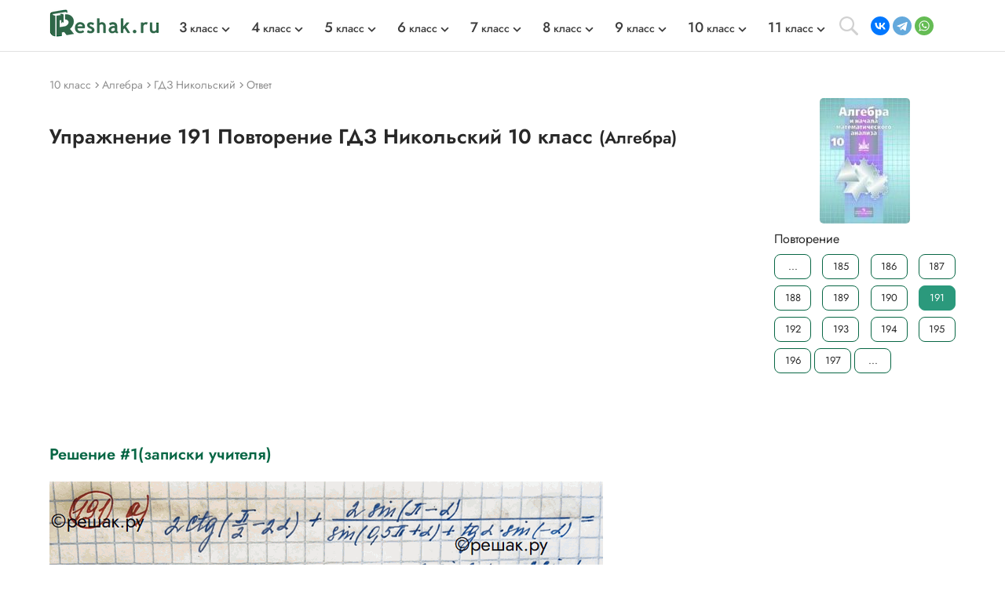

--- FILE ---
content_type: text/html; charset=cp1251
request_url: https://reshak.ru/otvet/otvet8.php?otvet1=p191
body_size: 9463
content:

<!DOCTYPE html>
<html lang="ru">
    <head>
        <meta charset="utf-8">
        <meta name="viewport" content="width=device-width, initial-scale=1.0">
        
        <title>(Решено)Упражнение 191 Повторение ГДЗ Никольский 10 класс по алгебре</title>
        <meta name="description" content="Упражнение 191 Повторение из учебника Никольский 10 класс с пояснениями">
        <meta name="keywords" content="ГДЗ, решебник, ответ, Никольский, алгебра, 10 класс, Упражнение 191 Повторение">
        <link rel="apple-touch-icon" sizes="180x180" href="/apple-touch-icon.png">
        <link rel="icon" type="image/png" sizes="32x32" href="/favicon-32x32.png">
        <link rel="icon" type="image/png" sizes="16x16" href="/favicon-16x16.png">
        <link rel="manifest" href="/site.webmanifest">
        <link rel="mask-icon" href="/safari-pinned-tab.svg" color="#5bbad5">
        <link rel="image_src" href="https://reshak.ru/pic/tag/nikol10.jpg" />
        <meta name="msapplication-TileColor" content="#da532c">
        <meta name="theme-color" content="#ffffff">
        <meta name="apple-itunes-app" content="app-id=1580574606">
        <link rel="canonical" href="https://reshak.ru/otvet/otvet8.php?otvet1=p191"/>                <!--[if IE]> 
        <script> 
        document.createElement("article"); 
        document.createElement("footer"); 
        document.createElement("header"); 
        document.createElement("section"); 
        document.createElement("aside"); 
        document.createElement("nav"); 
        document.createElement("main"); 
        </script> 
        <![endif]-->
        <link rel="stylesheet" href="/otvet/template/css/swiper-bundle.min.css">
        <link href="/otvet/template/css/style.css" rel="stylesheet">
                <style>
            .pic_otvet, .pic_otvet1, .pic_otvet2, .pic_zad {
                height: auto;
            }
            .soc_buttons {
                width:75%;
                padding-left:15%;
            }
            #txt_otvet{
                width:800px; 
                font-size: 10pt;
                color:#708090;
            }

            .article-buttons {
                width:800px; 
            }


            @media (max-width:960px){
                #txt_otvet{
                    width:100%; 
                    font-size: 10pt;
                    color:#708090;
                    text-align: justify;
                }
                .article-buttons {
                    width:100%; 
                }

                .pic_zad {
                    width: 99% !important;
                }

                                    .pic_otvet1 {
                        width: 99% !important;
                        height: auto;
                                                    line-height: 300px;
                                            }
                                    .pic_otvet2 {
                        width: 99% !important;
                        height: auto;
                                                    line-height: 300px;
                                            }
                 

                .pic_dop {
                    width: 99% !important;
                    height: auto;
                }

                .pic_zad img {
                    width:px !important;
                }

                                    .pic_otvet1 img {
                        width:705px !important;
                        vertical-align: middle;
                        height: auto;
                    }
                                    .pic_otvet2 img {
                        width:705px !important;
                        vertical-align: middle;
                        height: auto;
                    }
                
                
                            }
            
            @media (max-width:776px){
                #txt_otvet img {
                    width: 100%;
                }
            }

            @media (max-width:30px){
                .pic_zad img {
                    width:100% !important;
                }

                            }

            
            @media (max-width:735px){
                .pic_otvet1 img {
                    width:100% !important;
                    height: auto;
                }

                            
            @media (max-width:735px){
                .pic_otvet2 img {
                    width:100% !important;
                    height: auto;
                }

                                        }
        </style>
                
        <!-- Google tag (gtag.js) --> <script async src='https://www.googletagmanager.com/gtag/js?id=G-SWXNYZ1951'></script> <script> window.dataLayer = window.dataLayer || []; function gtag(){dataLayer.push(arguments);} gtag('js', new Date()); gtag('config', 'G-SWXNYZ1951'); </script>        
                
                <script>window.yaContextCb = window.yaContextCb || [] </script> 
        <script async src="https://yandex.ru/ads/system/context.js" async></script>
        <script async src="https://cdn.digitalcaramel.com/caramel.js"></script>
        
                    <!-- Yandex.RTB --> <script>window.yaContextCb=window.yaContextCb||[]</script> <script src='https://yandex.ru/ads/system/context.js' async></script><script>window.yaContextCb.push(()=>{ Ya.Context.AdvManager.render({ type: 'floorAd', blockId: 'R-A-1963960-63', 'platform': 'desktop'}) })</script>            </head>
    <body>
        <div class="page">
            			            <script src="https://code.jquery.com/jquery-3.4.1.min.js" integrity="sha256-CSXorXvZcTkaix6Yvo6HppcZGetbYMGWSFlBw8HfCJo=" crossorigin="anonymous"></script>
        <header style="min-height: 58px;">
								<div class="topline wrapper flexbox">
					<a href="/" class="topline-logo">
						<img src="/otvet/template/img/logo.png" alt="Главная страница reshak.ru"  width="140" height="35">
					</a>
					<nav class="topmenu flex-1">
						<div class="mobile-menu-title">ГДЗ</div>
						<div class="mobile-menu-close"></div>
						<ul class="nav-class flexbox">
															<li>
									<a href="/tag/3klass.html"><span class="big-number">3</span> класс</a>
									<span></span>
									<div class="topmenu-dropdown">
										<ul class="nav-subject">
																																			<li>
													<a href="/tag/3klass_eng.html" tile="ГДЗ Английский 3 класс">Английский</a>
												</li>
																																															<li>
													<a href="/tag/3klass_math.html" tile="ГДЗ Математика 3 класс">Математика</a>
												</li>
																																																																																													<li>
													<a href="/tag/3klass_rus.html" tile="ГДЗ Русский 3 класс">Русский</a>
												</li>
																																																																																																																																																																																																																<li>
													<a href="/tag/3klass_mir.html" tile="ГДЗ Окружающий мир 3 класс">Окружающий мир</a>
												</li>
																																																																						<li>
													<a href="/tag/3klass_chtenie.html" tile="ГДЗ Литературное чтение 3 класс">Литературное чтение</a>
												</li>
																																	</ul>
									</div>
								</li>
															<li>
									<a href="/tag/4klass.html"><span class="big-number">4</span> класс</a>
									<span></span>
									<div class="topmenu-dropdown">
										<ul class="nav-subject">
																																			<li>
													<a href="/tag/4klass_eng.html" tile="ГДЗ Английский 4 класс">Английский</a>
												</li>
																																															<li>
													<a href="/tag/4klass_math.html" tile="ГДЗ Математика 4 класс">Математика</a>
												</li>
																																																																																													<li>
													<a href="/tag/4klass_rus.html" tile="ГДЗ Русский 4 класс">Русский</a>
												</li>
																																																																																																																																																																																																																<li>
													<a href="/tag/4klass_mir.html" tile="ГДЗ Окружающий мир 4 класс">Окружающий мир</a>
												</li>
																																																																						<li>
													<a href="/tag/4klass_chtenie.html" tile="ГДЗ Литературное чтение 4 класс">Литературное чтение</a>
												</li>
																																	</ul>
									</div>
								</li>
															<li>
									<a href="/tag/5klass.html"><span class="big-number">5</span> класс</a>
									<span></span>
									<div class="topmenu-dropdown">
										<ul class="nav-subject">
																																			<li>
													<a href="/tag/5klass_eng.html" tile="ГДЗ Английский 5 класс">Английский</a>
												</li>
																																															<li>
													<a href="/tag/5klass_math.html" tile="ГДЗ Математика 5 класс">Математика</a>
												</li>
																																																																																													<li>
													<a href="/tag/5klass_rus.html" tile="ГДЗ Русский 5 класс">Русский</a>
												</li>
																																																																																													<li>
													<a href="/tag/5klass_istoria.html" tile="ГДЗ История 5 класс">История</a>
												</li>
																																															<li>
													<a href="/tag/5klass_bio.html" tile="ГДЗ Биология 5 класс">Биология</a>
												</li>
																																															<li>
													<a href="/tag/5klass_geograph.html" tile="ГДЗ География 5 класс">География</a>
												</li>
																																															<li>
													<a href="/tag/5klass_inf.html" tile="ГДЗ Информатика 5 класс">Информатика</a>
												</li>
																																															<li>
													<a href="/tag/5klass_obshestvo.html" tile="ГДЗ Общество 5 класс">Общество</a>
												</li>
																																																																						<li>
													<a href="/tag/5klass_literatura.html" tile="ГДЗ Литература 5 класс">Литература</a>
												</li>
																																																								</ul>
									</div>
								</li>
															<li>
									<a href="/tag/6klass.html"><span class="big-number">6</span> класс</a>
									<span></span>
									<div class="topmenu-dropdown">
										<ul class="nav-subject">
																																			<li>
													<a href="/tag/6klass_eng.html" tile="ГДЗ Английский 6 класс">Английский</a>
												</li>
																																															<li>
													<a href="/tag/6klass_math.html" tile="ГДЗ Математика 6 класс">Математика</a>
												</li>
																																																																																													<li>
													<a href="/tag/6klass_rus.html" tile="ГДЗ Русский 6 класс">Русский</a>
												</li>
																																																																																													<li>
													<a href="/tag/6klass_istoria.html" tile="ГДЗ История 6 класс">История</a>
												</li>
																																															<li>
													<a href="/tag/6klass_bio.html" tile="ГДЗ Биология 6 класс">Биология</a>
												</li>
																																															<li>
													<a href="/tag/6klass_geograph.html" tile="ГДЗ География 6 класс">География</a>
												</li>
																																															<li>
													<a href="/tag/6klass_inf.html" tile="ГДЗ Информатика 6 класс">Информатика</a>
												</li>
																																															<li>
													<a href="/tag/6klass_obshestvo.html" tile="ГДЗ Общество 6 класс">Общество</a>
												</li>
																																																																						<li>
													<a href="/tag/6klass_literatura.html" tile="ГДЗ Литература 6 класс">Литература</a>
												</li>
																																																								</ul>
									</div>
								</li>
															<li>
									<a href="/tag/7klass.html"><span class="big-number">7</span> класс</a>
									<span></span>
									<div class="topmenu-dropdown">
										<ul class="nav-subject">
																																			<li>
													<a href="/tag/7klass_eng.html" tile="ГДЗ Английский 7 класс">Английский</a>
												</li>
																																																																						<li>
													<a href="/tag/7klass_alg.html" tile="ГДЗ Алгебра 7 класс">Алгебра</a>
												</li>
																																															<li>
													<a href="/tag/7klass_geo.html" tile="ГДЗ Геометрия 7 класс">Геометрия</a>
												</li>
																																															<li>
													<a href="/tag/7klass_rus.html" tile="ГДЗ Русский 7 класс">Русский</a>
												</li>
																																															<li>
													<a href="/tag/7klass_fiz.html" tile="ГДЗ Физика 7 класс">Физика</a>
												</li>
																																															<li>
													<a href="/tag/7klass_him.html" tile="ГДЗ Химия 7 класс">Химия</a>
												</li>
																																															<li>
													<a href="/tag/7klass_istoria.html" tile="ГДЗ История 7 класс">История</a>
												</li>
																																															<li>
													<a href="/tag/7klass_bio.html" tile="ГДЗ Биология 7 класс">Биология</a>
												</li>
																																															<li>
													<a href="/tag/7klass_geograph.html" tile="ГДЗ География 7 класс">География</a>
												</li>
																																															<li>
													<a href="/tag/7klass_inf.html" tile="ГДЗ Информатика 7 класс">Информатика</a>
												</li>
																																															<li>
													<a href="/tag/7klass_obshestvo.html" tile="ГДЗ Общество 7 класс">Общество</a>
												</li>
																																																																						<li>
													<a href="/tag/7klass_literatura.html" tile="ГДЗ Литература 7 класс">Литература</a>
												</li>
																																																								</ul>
									</div>
								</li>
															<li>
									<a href="/tag/8klass.html"><span class="big-number">8</span> класс</a>
									<span></span>
									<div class="topmenu-dropdown">
										<ul class="nav-subject">
																																			<li>
													<a href="/tag/8klass_eng.html" tile="ГДЗ Английский 8 класс">Английский</a>
												</li>
																																																																						<li>
													<a href="/tag/8klass_alg.html" tile="ГДЗ Алгебра 8 класс">Алгебра</a>
												</li>
																																															<li>
													<a href="/tag/8klass_geo.html" tile="ГДЗ Геометрия 8 класс">Геометрия</a>
												</li>
																																															<li>
													<a href="/tag/8klass_rus.html" tile="ГДЗ Русский 8 класс">Русский</a>
												</li>
																																															<li>
													<a href="/tag/8klass_fiz.html" tile="ГДЗ Физика 8 класс">Физика</a>
												</li>
																																															<li>
													<a href="/tag/8klass_him.html" tile="ГДЗ Химия 8 класс">Химия</a>
												</li>
																																															<li>
													<a href="/tag/8klass_istoria.html" tile="ГДЗ История 8 класс">История</a>
												</li>
																																															<li>
													<a href="/tag/8klass_bio.html" tile="ГДЗ Биология 8 класс">Биология</a>
												</li>
																																															<li>
													<a href="/tag/8klass_geograph.html" tile="ГДЗ География 8 класс">География</a>
												</li>
																																															<li>
													<a href="/tag/8klass_inf.html" tile="ГДЗ Информатика 8 класс">Информатика</a>
												</li>
																																															<li>
													<a href="/tag/8klass_obshestvo.html" tile="ГДЗ Общество 8 класс">Общество</a>
												</li>
																																																																						<li>
													<a href="/tag/8klass_literatura.html" tile="ГДЗ Литература 8 класс">Литература</a>
												</li>
																																																								</ul>
									</div>
								</li>
															<li>
									<a href="/tag/9klass.html"><span class="big-number">9</span> класс</a>
									<span></span>
									<div class="topmenu-dropdown">
										<ul class="nav-subject">
																																			<li>
													<a href="/tag/9klass_eng.html" tile="ГДЗ Английский 9 класс">Английский</a>
												</li>
																																																																						<li>
													<a href="/tag/9klass_alg.html" tile="ГДЗ Алгебра 9 класс">Алгебра</a>
												</li>
																																															<li>
													<a href="/tag/9klass_geo.html" tile="ГДЗ Геометрия 9 класс">Геометрия</a>
												</li>
																																															<li>
													<a href="/tag/9klass_rus.html" tile="ГДЗ Русский 9 класс">Русский</a>
												</li>
																																															<li>
													<a href="/tag/9klass_fiz.html" tile="ГДЗ Физика 9 класс">Физика</a>
												</li>
																																															<li>
													<a href="/tag/9klass_him.html" tile="ГДЗ Химия 9 класс">Химия</a>
												</li>
																																															<li>
													<a href="/tag/9klass_istoria.html" tile="ГДЗ История 9 класс">История</a>
												</li>
																																															<li>
													<a href="/tag/9klass_bio.html" tile="ГДЗ Биология 9 класс">Биология</a>
												</li>
																																															<li>
													<a href="/tag/9klass_geograph.html" tile="ГДЗ География 9 класс">География</a>
												</li>
																																															<li>
													<a href="/tag/9klass_inf.html" tile="ГДЗ Информатика 9 класс">Информатика</a>
												</li>
																																															<li>
													<a href="/tag/9klass_obshestvo.html" tile="ГДЗ Общество 9 класс">Общество</a>
												</li>
																																																																						<li>
													<a href="/tag/9klass_literatura.html" tile="ГДЗ Литература 9 класс">Литература</a>
												</li>
																																																								</ul>
									</div>
								</li>
															<li>
									<a href="/tag/10klass.html"><span class="big-number">10</span> класс</a>
									<span></span>
									<div class="topmenu-dropdown">
										<ul class="nav-subject">
																																			<li>
													<a href="/tag/10klass_eng.html" tile="ГДЗ Английский 10 класс">Английский</a>
												</li>
																																																																						<li>
													<a href="/tag/10klass_alg.html" tile="ГДЗ Алгебра 10 класс">Алгебра</a>
												</li>
																																															<li>
													<a href="/tag/10klass_geo.html" tile="ГДЗ Геометрия 10 класс">Геометрия</a>
												</li>
																																															<li>
													<a href="/tag/10klass_rus.html" tile="ГДЗ Русский 10 класс">Русский</a>
												</li>
																																															<li>
													<a href="/tag/10klass_fiz.html" tile="ГДЗ Физика 10 класс">Физика</a>
												</li>
																																															<li>
													<a href="/tag/10klass_him.html" tile="ГДЗ Химия 10 класс">Химия</a>
												</li>
																																															<li>
													<a href="/tag/10klass_istoria.html" tile="ГДЗ История 10 класс">История</a>
												</li>
																																															<li>
													<a href="/tag/10klass_bio.html" tile="ГДЗ Биология 10 класс">Биология</a>
												</li>
																																															<li>
													<a href="/tag/10klass_geograph.html" tile="ГДЗ География 10 класс">География</a>
												</li>
																																															<li>
													<a href="/tag/10klass_inf.html" tile="ГДЗ Информатика 10 класс">Информатика</a>
												</li>
																																															<li>
													<a href="/tag/10klass_obshestvo.html" tile="ГДЗ Общество 10 класс">Общество</a>
												</li>
																																																																						<li>
													<a href="/tag/10klass_literatura.html" tile="ГДЗ Литература 10 класс">Литература</a>
												</li>
																																																								</ul>
									</div>
								</li>
															<li>
									<a href="/tag/11klass.html"><span class="big-number">11</span> класс</a>
									<span></span>
									<div class="topmenu-dropdown">
										<ul class="nav-subject">
																																			<li>
													<a href="/tag/11klass_eng.html" tile="ГДЗ Английский 11 класс">Английский</a>
												</li>
																																																																						<li>
													<a href="/tag/11klass_alg.html" tile="ГДЗ Алгебра 11 класс">Алгебра</a>
												</li>
																																															<li>
													<a href="/tag/11klass_geo.html" tile="ГДЗ Геометрия 11 класс">Геометрия</a>
												</li>
																																															<li>
													<a href="/tag/11klass_rus.html" tile="ГДЗ Русский 11 класс">Русский</a>
												</li>
																																															<li>
													<a href="/tag/11klass_fiz.html" tile="ГДЗ Физика 11 класс">Физика</a>
												</li>
																																															<li>
													<a href="/tag/11klass_him.html" tile="ГДЗ Химия 11 класс">Химия</a>
												</li>
																																															<li>
													<a href="/tag/11klass_istoria.html" tile="ГДЗ История 11 класс">История</a>
												</li>
																																															<li>
													<a href="/tag/11klass_bio.html" tile="ГДЗ Биология 11 класс">Биология</a>
												</li>
																																															<li>
													<a href="/tag/11klass_geograph.html" tile="ГДЗ География 11 класс">География</a>
												</li>
																																															<li>
													<a href="/tag/11klass_inf.html" tile="ГДЗ Информатика 11 класс">Информатика</a>
												</li>
																																															<li>
													<a href="/tag/11klass_obshestvo.html" tile="ГДЗ Общество 11 класс">Общество</a>
												</li>
																																																																						<li>
													<a href="/tag/11klass_literatura.html" tile="ГДЗ Литература 11 класс">Литература</a>
												</li>
																																																								</ul>
									</div>
								</li>
													</ul>
					</nav>
					<div class="search-open"></div>
					<address class="topline-address flexbox">
						<script src="https://yastatic.net/share2/share.js" async></script><div class="ya-share2" data-curtain data-shape="round" data-limit="3" data-services="vkontakte,telegram,whatsapp" data-lang="en" style="min-width: 108px; margin: 0; min-height: 24px;></div>					</address>
					<div class="gamburger"></div>
				</div>
				<div class="topline-search wrapper">
					<style>
						#ya-site-form0 .ya-site-form__submit_type_image {
							background: url(/otvet/template/img/search.svg) center/16px no-repeat;
						}
						#ya-site-form0 .ya-site-form__input-text {
							border: none;
						}
					</style>
					<div class="ya-site-form ya-site-form_inited_no" data-bem="{&quot;action&quot;:&quot;https://reshak.ru/search.html&quot;,&quot;arrow&quot;:false,&quot;bg&quot;:&quot;transparent&quot;,&quot;fontsize&quot;:14,&quot;fg&quot;:&quot;#000000&quot;,&quot;language&quot;:&quot;ru&quot;,&quot;logo&quot;:&quot;rb&quot;,&quot;publicname&quot;:&quot;Yandex Site Search #1217609&quot;,&quot;suggest&quot;:true,&quot;target&quot;:&quot;_blank&quot;,&quot;tld&quot;:&quot;ru&quot;,&quot;type&quot;:3,&quot;usebigdictionary&quot;:false,&quot;searchid&quot;:1217609,&quot;input_fg&quot;:&quot;#5a5757&quot;,&quot;input_bg&quot;:&quot;#ffffff&quot;,&quot;input_fontStyle&quot;:&quot;normal&quot;,&quot;input_fontWeight&quot;:&quot;normal&quot;,&quot;input_placeholder&quot;:&quot;Найти решение&quot;,&quot;input_placeholderColor&quot;:&quot;#e0e0e0&quot;,&quot;input_borderColor&quot;:&quot;#e0e0e0&quot;}">
						<form class="flexbox wrapper" action="https://yandex.ru/search/site/" method="get" target="_blank" accept-charset="utf-8">
							<input type="hidden" name="searchid" value="1217609"/>
							<input type="hidden" name="l10n" value="ru"/>
							<input type="hidden" name="reqenc" value=""/>
							<input class="topline-search-input" type="search" name="text" value=""/>
							<input class="topline-search-btn" type="submit" value="Найти"/>
						</form>
					</div>
					<style type="text/css">.ya-page_js_yes .ya-site-form_inited_no { display: none; }</style>
				<script type="text/javascript">(function(w,d,c){var s=d.createElement('script'),h=d.getElementsByTagName('script')[0],e=d.documentElement;if((' '+e.className+' ').indexOf(' ya-page_js_yes ')===-1){e.className+=' ya-page_js_yes';}s.type='text/javascript';s.async=true;s.charset='utf-8';s.src=(d.location.protocol==='https:'?'https:':'http:')+'//site.yandex.net/v2.0/js/all.js';h.parentNode.insertBefore(s,h);(w[c]||(w[c]=[])).push(function(){Ya.Site.Form.init()})})(window,document,'yandex_site_callbacks');</script>
				</div>
				<div class="mobile-menu-bg"></div>
				<div class="mobile-menu-container"></div>
			</header>
						
            <main class="main">
                <div class="wrapper">
                    <div class="vsep">
                    		                        <ul itemscope itemtype="https://schema.org/BreadcrumbList" class="breadcrumbs" style="min-height: 29px;">
	                          <li itemprop="itemListElement" itemscope itemtype="https://schema.org/ListItem"> <a href="/tag/10klass.html" title="Решебники 10 класс" itemprop="item"> <span itemprop="name" class="firstli">10 класс</span> <meta itemprop="position" content="0"> </a></li>	                          <li itemprop="itemListElement" itemscope itemtype="https://schema.org/ListItem"> <a href="/tag/10klass_alg.html" title="Решебники по предмету Алгебра" itemprop="item"> <span itemprop="name">Алгебра</span> <meta itemprop="position" content="1"> </a></li>	                          <li itemprop="itemListElement" itemscope itemtype="https://schema.org/ListItem"> <a href="/reshebniki/algebra/10/nikol/index.html" title="Главная страница решебника" itemprop="item"> <span itemprop="name">ГДЗ Никольский</span> <meta itemprop="position" content="2"> </a> </li>	                          <li itemprop="itemListElement" itemscope itemtype="https://schema.org/ListItem"> <a href="http://reshak.ru/otvet/otvet8.php?otvet1=p191" title="Текущая страница" itemprop="item"> <span itemprop="name">Ответ</span> <meta itemprop="position" content="3"> </a> </li>	                        </ul>
	                                            <article class="lcol" style="min-height: 56px;">
                                                            <h1 class="titleh1">
                                    Упражнение 191 Повторение ГДЗ Никольский 10 класс                                    <small>(Алгебра)</small>
                                </h1>
                                                                            <style>
                            figcaption {
                                font-size: smaller;
                                color: #DCDCDC;
                                margin: 0 auto 5px; /* Отступы вокруг абзаца */
                            }
                        </style>
                        <div style='padding: 15px 0; max-width:705px;' align='center'><div style='display: flex; justify-content: space-around;'> <div caramel-id='01j78m1ngdcfd07w1mgs2ghqpq'></div> <div caramel-id='01j78m1mzmdngdbrywe24k715x'></div> </div></div><h2 class="titleh2">Решение #1(записки учителя)</h2>        <div class="pic_otvet1">
            <img src="/reshebniki/algebra/10/nikol/images2/p191.png" alt="Изображение Упражнение 191 Повторение ГДЗ Никольский 10 класс" title="Изображение ответа Упражнение 191 Повторение ГДЗ Никольский 10 класс" width="705">
        </div>
    <div style='padding: 15px 0; max-width:705px;'><div id='yandex_rtb_R-A-1963960-59'></div> <script>window.yaContextCb.push(()=>{ Ya.Context.AdvManager.render({ renderTo: 'yandex_rtb_R-A-1963960-59', blockId: 'R-A-1963960-59' }) })</script></div><h2 class="titleh2">Решение #2</h2>        <div class="pic_otvet2">
            <img class="lazyload" data-src="/reshebniki/algebra/10/nikol/images2/p191.png" alt="Изображение Упражнение 191 Повторение ГДЗ Никольский 10 класс" title="Изображение ответа Упражнение 191 Повторение ГДЗ Никольский 10 класс" width="705">
        </div>
                                                    <div id="txt_otvet"><img src="/pic/zapret_pravo.png" alt="Загрузка..." width="746"></div>
                                                <div id="txt_otvet">
                            <div class="empty_place"><div style='padding: 15px 0; max-width: 800px;'><div id='yandex_rtb_R-A-1963960-55'></div> <script>window.yaContextCb.push(()=>{ Ya.Context.AdvManager.render({ renderTo: 'yandex_rtb_R-A-1963960-55', blockId: 'R-A-1963960-55' }) })</script></div></div>                            
                            <!-- Блок похожих сочинений -->
                                                        <br>
                            <div class="text_zad">
                                    <div align="center"><b>Совет дня!</b></div> Чтобы не спалиться на списывании, сайт решак.ру рекомендует максимально изменять тексты сочинений "под себя", изменять имена собственные, города, подбирать синонимы.<br>                            <div>
                                <noindex>*Цитирирование задания со ссылкой на учебник производится исключительно в учебных целях для лучшего понимания разбора решения задания.
                                <span id="klassForStat" style="display:none">10</span>
                                <span id="idForStat" style="display:none">nikol10</span>
                                <span id="nomerForStat" style="display:none">p191</span>
                                <span id="vkIdForVK" style="display:none">95</span>
                                </noindex>
                            </div>
                        </div>
                    </div>
                        <!-- Предыдущий-следующий --> 
                        <nav class="article-buttons flexbox">
                                                            <a class="button_num" href="/otvet/otvet8.php?otvet1=p190" title="Помощь по предыдущему заданию">« Предыдущее</a> <a class="button_num" href="/otvet/otvet8.php?otvet1=p192" title="Помощь по следующему заданию">Следующее »</a>                                                     </nav>
                        <!-- Поделиться на мобильных-->
                                                <!-- Популярные решебники -->
                        <!-- Блок с похожими решебниками по HashTag -->
    <div class="inner-clas-group-box">
        <section class="index-class-group">
            <h4 class="titleh4">Похожие решебники</h4>
            <div class="main_gdz-slider swiper-container">
                <div class="main_gdz swiper-wrapper">
                                                                                                                                                                                                                                                                                                                                                                                                                                                                                                                                                                                                                                                                                                                                                                                                                                                                                                                                                                                                                                                                                                                                                                                                                                                                                                                                                                                                                                                                                                                                                                                                                                                                                                                                                                                                                                                                                                                                                                                                                                                                                                                                                                                                                                                                                                                                                                                                                                                                                                                                                                                                                                                                                                                                                                                                                                                                                                                                                                                                                                                                                                                                                                                                                                                                                                                                                                                                                                                                                                                                                                                                                                                                                                                                                                                                                                                                                                                                                                                                                                                                                                                                                                                                                                                                                                                                                                                                                                                                                                                                                                                                                                                                                                                                                                                                                                                                                                                                                                                                                                                                                                                                                                                                                                                                                                                                                                                                                                                                                                                                                                                                                                                                                                                                                                                                                                                                                                                                                                                                                                                                                                                                                                                                                                                                                                                                                                                                                                                                                                                                                                                                                                                                                                                                                                                                                                                                                                                                                                                                                                                                                                                                                                                                                                                                                                                                                                                                                                                                                                                                                                                                                                                                                                                                                                                                                                                                                                                                                                                                                                                                                                                                                                                                                                                                                                                                                                                                                                                                                                                                                                                                                                                                                                                                                                                                                                                                                                                                                                                                                                                                                                                                                                                                                                                                                                                                                                                                                                                                                                                                                                                                                                                                                                                                                                                                                                                                                                                                                                                                                                                                                                                                                                                                                                                                                                                                                                                                                                                                                                                                                                                                                                                                                                                                                                                                                                                                                                                        <div class="main_gdz-div swiper-slide">
                                        <a href="/reshebniki/algebra/10/nikol_didakt/index.html">
                                            <div class="tags_main-img">
                                                <img class="lazyload" data-src="/pic/tag/nikol_didakt10.jpg" alt="ГДЗ Дидакт. материалы 10 класс" title="ГДЗ Дидакт. материалы 10 класс" width="115" height="160">
                                                                                            </div>
                                            <div class="main_gdz-title">
                                                <div class="subject">
                                                    Дидакт. материалы                                                                                                    </div>
                                                <div class="author">
                                                    Потапов, Шевкин, Никольский                                                </div>
                                            </div>
                                        </a>
                                    </div>
                                                                                                                                                                                                                                                                                                                                                                                                                                                                                                                                                                                                                                                                                                                                                                                                                                                                                                                                                                                                                                                                                                                                                                                                                                                                                                                                                                                                                                                                                                                                                                                                                                                                                                                                                                                                                                                                                                                                                                                                                                                                                                                                                                                                                                                                                                                                                                                                                                                                                                                                                                                                                                                    
                                                                                                                                                                                                                                                                                                                                                                                                                                                                                                                                                                                                                                                                                                                                                                                                                                                                                                                                                                                                                                                                                                                                                                                                                                                                                                                                                                                                                                                                                                                                                                                                                                                                                                                                                                                                                                                                                                                                                                                                                                                                                                                                                                                                                                                                                                                                                                                                                                                                                                                                                                                                                                                                                                                                                                                                                                                                                                                                                                                                                                                                                                                                                                                                                                                                                                                                                                                                                                                                                                                                                                                                                                                                                                                                                                                                                                                                                                                                                                                                                                                                                                                                                                                                                                                                                                                                                                                                                                                                                                                                                                                                                                                                                                                                                                                                                                                                                                                                                                                                                                                                                                                                                                                                                                                                                                                                                                                                                                                                                                                                                                                                                                                                                                                                                                                                                                                                                                                                                                                                                                                                                                                                                                                                                                                                                                                                                                                                                                                                                                                                                                                                                                                                                                                                                                                                                                                                                                                                                                                                                                                                                                                                                                                                                                                                                                                                                                                                                                                                                                                                                                                                                                                                                                                                                                                                                                                                                                                                                                                                                                                                                                                                                                                                                                                                                                                                                                                                                                                                                                                                                                                                                                                                                                                                                                                                                                                                                                                                                                                                                                                                                                                                                                                                                                                                                                                                                                                                                                                                                                                                                                                                                                                                                                                                                                                                                                                                                                                                                                                                                                                                                                                                                                                                                                                                                                                                                                                                                                                                                                                                                                                                                                                                                                                                                                                                                                                                                                                                                                                                                                                                                                                                                                                                                                                                                                                                                                                                                                                                                                                                                                                                                                                                                                                                                                                                                                                                                                                                                                                                                                                                                                                                                                                                                                                                                                                                                                                                                                                                                                                                                                                                                                                                                                                                                                                                                                                                                                                                                                                                                                                                                                                                                                                                                                                                                                                                                                                                </div>
            </div>
        </section>
    </div>

<!-- Блок популярные решебники (список) -->
<div class="inner-clas-group-box">
    <section class="index-class-group">
        <h4 class="titleh4">
        	            Популярные решебники 10 класс
            			            <a href="/" class="readmore">
			            Все решебники
			        </a>
		                            </h4>
        <div class="main_gdz-slider swiper-container">
            <div class="main_gdz swiper-wrapper">
                
                                                              <div class="main_gdz-div swiper-slide">
                            <a href="/kuzovlev10-11/index.html">
                                <div class="tags_main-img">
                                    <img class="lazyload" data-src="/pic/tag/kuzovlev10-11.jpg" alt="ГДЗ Кузовлев 10-11 класс" title="ГДЗ Кузовлев 10-11 класс" width="115" height="160">
                                                                    </div>
                                <div class="main_gdz-title">
                                    <div class="subject">
                                        Кузовлев                                                                            </div>
                                    <div class="author">
                                        Кузовлев                                    </div>
                                </div>
                            </a>
                        </div>
                                                                                    <div class="main_gdz-div swiper-slide">
                            <a href="/reshebniki/obshestvo/10/kotova/index.html">
                                <div class="tags_main-img">
                                    <img class="lazyload" data-src="/pic/tag/kotova10.jpg" alt="ГДЗ Котова 10 класс" title="ГДЗ Котова 10 класс" width="115" height="160">
                                                                    </div>
                                <div class="main_gdz-title">
                                    <div class="subject">
                                        Котова                                                                            </div>
                                    <div class="author">
                                        Котова, Лискова                                    </div>
                                </div>
                            </a>
                        </div>
                                                                                    <div class="main_gdz-div swiper-slide">
                            <a href="/reshebniki/ximiya/10/rudsitis_old/index.html">
                                <div class="tags_main-img">
                                    <img class="lazyload" data-src="/pic/tag/rudz10.jpg" alt="ГДЗ Рудзитис 10 класс" title="ГДЗ Рудзитис 10 класс" width="115" height="160">
                                                                            <div class="bookYear" title="Учебник 2012 года">2012</div>
                                                                  </div>
                                <div class="main_gdz-title">
                                    <div class="subject">
                                        Рудзитис                                                                            </div>
                                    <div class="author">
                                        Рудзитис, Фельдман                                    </div>
                                </div>
                            </a>
                        </div>
                                                                                    <div class="main_gdz-div swiper-slide">
                            <a href="/reshebniki/russkijazik/10-11/posobie_grekov/index.php">
                                <div class="tags_main-img">
                                    <img class="lazyload" data-src="/pic/tag/grekov.jpg" alt="ГДЗ Греков 10-11 класс 10-11 класс" title="ГДЗ Греков 10-11 класс 10-11 класс" width="115" height="160">
                                                                    </div>
                                <div class="main_gdz-title">
                                    <div class="subject">
                                        Греков 10-11 класс                                                                            </div>
                                    <div class="author">
                                        Греков, Крючков, Чешко                                    </div>
                                </div>
                            </a>
                        </div>
                                                                                    <div class="main_gdz-div swiper-slide">
                            <a href="/reshebniki/biologia/10/pasechnik_ugl/index.html">
                                <div class="tags_main-img">
                                    <img class="lazyload" data-src="/pic/tag/pasechnik_ugl10.jpg" alt="ГДЗ Пасечник 10 класс" title="ГДЗ Пасечник 10 класс" width="115" height="160">
                                                                    </div>
                                <div class="main_gdz-title">
                                    <div class="subject">
                                        Пасечник                                        											<p class="dopName">(углубленный)</p>
										                                    </div>
                                    <div class="author">
                                        Пасечник, Каменский, Рубцов                                    </div>
                                </div>
                            </a>
                        </div>
                                                                                    <div class="main_gdz-div swiper-slide">
                            <a href="/forward10/index.html">
                                <div class="tags_main-img">
                                    <img class="lazyload" data-src="/pic/tag/forward10.jpg" alt="ГДЗ Forward 10 класс" title="ГДЗ Forward 10 класс" width="115" height="160">
                                                                    </div>
                                <div class="main_gdz-title">
                                    <div class="subject">
                                        Forward                                                                            </div>
                                    <div class="author">
                                        Вербицкая, Маккинли, Хастингс                                    </div>
                                </div>
                            </a>
                        </div>
                                                                                                                                                                                                                                                                                                                                                                                                                                                                                                                                                                                                                                                                                                                                                                                                                                                                                                                                                                                                                                                                                                                                                                                                                                                                                                                                                                                                                                                                                                                                                                                                                                                                                                                                                                                                                                </div>
        </div>
    </section>
</div>
   
                        <!-- Комменты вк -->
                                                    <div style="font-size: 12px; color: #8f8f8f; margin-top: 20px;">*размещая тексты в комментариях ниже, вы автоматически соглашаетесь с <a href="/soglashenie.html" target="_blank" style="color: #8f8f8f">пользовательским соглашением</a></div>
                            <div id="vk_comments" style="min-height: 210px;"></div>
                            
                                                </article>    
                        <aside class="rcol sticky">
                            <div align="center">
                                <a href="/reshebniki/algebra/10/nikol/index.html" title="Перейти на главную страницу решебника">
                                    <div class="rcol_main-img">
                                        <img src="/pic/tag/nikol10.jpg" alt="Изображение учебника">
                                                                            </div>
                                </a>
                            </div>
                            <nav class="sidebar-buttons flexbox"></nav><div title="Повторение">Повторение</div><nav class="sidebar-buttons flexbox"><a href=/reshebniki/algebra/10/nikol/index.html title="На главную страницу">...</a><a href="/otvet/otvet8.php?otvet1=p185">185</a><a href="/otvet/otvet8.php?otvet1=p186">186</a><a href="/otvet/otvet8.php?otvet1=p187">187</a><a href="/otvet/otvet8.php?otvet1=p188">188</a><a href="/otvet/otvet8.php?otvet1=p189">189</a><a href="/otvet/otvet8.php?otvet1=p190">190</a><a href="/otvet/otvet8.php?otvet1=p191" id="active">191</a><a href="/otvet/otvet8.php?otvet1=p192">192</a><a href="/otvet/otvet8.php?otvet1=p193">193</a><a href="/otvet/otvet8.php?otvet1=p194">194</a><a href="/otvet/otvet8.php?otvet1=p195">195</a><a href="/otvet/otvet8.php?otvet1=p196">196</a><a href="/otvet/otvet8.php?otvet1=p197">197</a> <a href=/reshebniki/algebra/10/nikol/index.html title="На главную страницу">...</a></nav>                            <div class="advSidebar">
                                <div style='max-width: 250px; padding-top: 20px;'><div id='yandex_rtb_R-A-1963960-13'></div> <script>window.yaContextCb.push(()=>{ Ya.Context.AdvManager.render({ renderTo: 'yandex_rtb_R-A-1963960-13', blockId: 'R-A-1963960-13' }) })</script> </div>                            </div>
                        </aside>                  
                    </div>
                </div>
            </main>
            <footer class="footbg">
                <div class="wrapper">
                    <div class="flexbox fbox">
                        <div class="fbox-links">
                            <a href="/" class="fbox-logo">
                                <img src="/otvet/template/img/logo-white.png" alt="Главная страница reshak.ru" width="136" height="35">
                            </a>
                            <address class="fbox-contact">
                                <div class="fbox-contact-socio flexbox">
                                    <a href="https://vk.com/gdz_b0t" class="fbox-socio fbox-vk" target="_blank" title="Мы Вконтакте">
                                        <img src="/otvet/template/img/vk.svg" alt="Вконтакте">
                                    </a>
                                    <!-- <a href="https://twitter.com/reshakru" class="fbox-socio fbox-tw" target="_blank" title="Мы в Twitter">
                                        <img src="/otvet/template/img/tw.svg" alt="Twitter">
                                    </a>
                                    <a href="#" class="fbox-socio fbox-fb" target="_blank" title="Мы на Facebook">
                                        <img src="/otvet/template/img/fb.svg" alt="Facebook">
                                    </a> -->
                                </div> 
                                                                                                        <div>
                                        <a href="https://apps.apple.com/ru/app/id1580574606" target="_blank" title="Приложение Reshakru в AppStore">
                                        <img src="/otvet/template/img/appStore.svg" alt="Приложение Reshakru в AppStore">
                                        </a>
                                    </div>
                                     
                                                                        <div>
                                        <a href="https://play.google.com/store/apps/details?id=com.reshak.gdzapp" target="_blank" title="Приложение Reshakru в Google Play">
                                        <img src="/otvet/template/img/googlePlay.png" width="120" height="36" alt="Приложение Reshakru в Google Play">
                                        </a>
                                    </div>
                                                                                  
                            </address>
                        </div>
                        <div class="fbox-text flex-1">
                            <p>
                                ©Reshak.ru — сборник решебников для учеников старших и средних классов. Здесь можно найти решебники, ГДЗ, переводы текстов по школьной программе. Практически весь материал, собранный на сайте — авторский с подробными пояснениями профильными специалистами. Вы сможете скачать гдз, решебники, улучшить школьные оценки, повысить знания, получить намного больше свободного времени.
                            </p>
                            <p>
                                Главная задача сайта: помогать школьникам и родителям в решении домашнего задания. Кроме того, весь материал совершенствуется, добавляются новые сборники решений.
                            </p>
                        </div>
                        <div class="fbox-nav-block flexbox">
                            <div class="fbox-nav flexbox">
                                <div class="fbox-nav-title">
                                    гдз
                                </div>
                                <nav class="flexbox fmenu">
                                    <a href="/tag/11klass.html" class="fbox-nav-link">
                                        11 класс
                                    </a>
                                    <a href="/tag/10klass.html" class="fbox-nav-link">
                                        10 класс
                                    </a>
                                    <a href="/tag/9klass.html" class="fbox-nav-link">
                                        9 класс
                                    </a>
                                    <a href="/tag/8klass.html" class="fbox-nav-link">
                                        8 класс
                                    </a>
                                    <a href="/tag/7klass.html" class="fbox-nav-link">
                                        7 класс
                                    </a>
                                    <a href="/tag/6klass.html" class="fbox-nav-link">
                                        6 класс
                                    </a>
                                    <a href="/tag/5klass.html" class="fbox-nav-link">
                                        5 класс
                                    </a>
                                    <a href="/tag/4klass.html" class="fbox-nav-link">
                                        4 класс
                                    </a>
                                </nav>
                            </div>
                            <div class="fbox-nav flexbox">
                                <div class="fbox-nav-title title-second">
                                    Навигация
                                </div>
                                <nav class="flexbox fmenu">
                                    <a href="/" class="fbox-nav-link">
                                        Главная страница
                                    </a>
                                    <a href="/onlayn-ege.html" class="fbox-nav-link">
                                        Онлайн ЕГЭ 
                                    </a>
                                    <a href="/page-perevod.html" class="fbox-nav-link">
                                        Переводы 
                                    </a>
                                    <a href="/pravo.html" class="fbox-nav-link">
                                        Правообладателям 
                                    </a>
                                    <a href="/soglashenie.html" class="fbox-nav-link">
                                        Пользовательское соглашение
                                    </a>
                                                                        <a href="mailto:admin@reshak.ru" class="fbox-mail">
                                        admin@reshak.ru
                                    </a>
                                                                    </nav>
                            </div>
                        </div>
                    </div>
                </div>
                            </footer>
        </div>


                    <script src="https://code.jquery.com/jquery-3.4.1.min.js" integrity="sha256-CSXorXvZcTkaix6Yvo6HppcZGetbYMGWSFlBw8HfCJo=" crossorigin="anonymous"></script>
        
        <script src="/otvet/template/js/lazysizes.min.js" type="text/javascript"></script> 
        
        <script>
        setTimeout(function() {
            var headID = document.getElementsByTagName("head")[0];         
            var newScript = document.createElement('script');
            newScript.type = 'text/javascript';
            newScript.src = 'https://yastatic.net/es5-shims/0.0.2/es5-shims.min.js';
            headID.appendChild(newScript);
        }, 500);
        </script>

        <script>
        setTimeout(function() {
            var headID = document.getElementsByTagName("head")[0];         
            var newScript = document.createElement('script');
            newScript.type = 'text/javascript';
            newScript.src = 'https://yastatic.net/share2/share.js';
            headID.appendChild(newScript);
        }, 500);
        </script>

        <script>
        setTimeout(function() {
            var headID = document.getElementsByTagName("head")[0];         
            var newScript = document.createElement('script');
            newScript.type = 'text/javascript';
            newScript.src = '/otvet/template/js/script.js';
            headID.appendChild(newScript);
        }, 500);
        </script>

        <script>
            function delNode(el){el.parentNode.remove()}
        </script>
        <script src="/otvet/template/js/swiper-bundle.min.js"></script>

        <!-- <script src="/otvet/template/js/script.js"></script> -->
                            <script type="text/javascript">
              window.vkAsyncInit = function() {
                VK.init({
                  apiId: 2629761,
                  onlyWidgets: true
                });
                VK.Widgets.Comments("vk_comments", {limit: 10, attach: "*", autoPublish: 1, }, 95                        );
              };

              setTimeout(function() {
                var el = document.createElement("script");
                el.type = "text/javascript";
                el.src = "https://vk.com/js/api/openapi.js?168";
                el.async = true;
                document.getElementById("vk_comments").appendChild(el);
              }, 2000);
            </script>
        
<script type="text/javascript">//<![CDATA[
$(function(){
  $("#slidemenu").UlMenu();
});
//]]>
  $.fn.Button=function(sel){var closed=true,th=this;$(sel).hide();$(this).removeClass('selected').click(function(){$(sel).toggle("fast");$(this).toggleClass("selected");closed=!closed;return false;});$(document).click(function(e){if(closed)return;var target=e.target||e.srcElement;while(target){var ret=false;$(sel).each(function(){if(ret=target==this)return false;});if(ret)return;target=target.parentNode;}$(sel).hide('fast');$(th).removeClass('selected');closed=true;});return this;}
$.fn.UlMenu=function(){$.each(this,function(){$("li.submenu",this).hide();$("li:has(.sublnk)",this).click(function(){$(this).toggleClass("selected").next("li.submenu").slideToggle(300).css("display",function(){if($(this).css("display")=="list-item")return"block";});});});return this;}
$(function(){$("#logindialog").dialog({autoOpen:false,width:300});$('#loginlink').click(function(){$('#logindialog').dialog('open');return false;});});$(document).ready(function(){var tabContainers=$('#tabbs .tabcont');tabContainers.hide().filter(':first').show();$('#tabbs .tabmenu a').click(function(){tabContainers.hide();tabContainers.filter(this.hash).show();$('#tabbs .tabmenu a').removeClass('selected');$(this).addClass('selected');return false;}).filter(':first').click();});
</script>

<!-- Скрипт статистики -->
<script src="https://backend.reshak.ru/stats-script.js"></script>

<!-- Yandex.Metrika counter -->
<script type="text/javascript" >
   (function(m,e,t,r,i,k,a){m[i]=m[i]||function(){(m[i].a=m[i].a||[]).push(arguments)};
   m[i].l=1*new Date();
   for (var j = 0; j < document.scripts.length; j++) {if (document.scripts[j].src === r) { return; }}
   k=e.createElement(t),a=e.getElementsByTagName(t)[0],k.async=1,k.src=r,a.parentNode.insertBefore(k,a)})
   (window, document, "script", "https://cdn.jsdelivr.net/npm/yandex-metrica-watch/tag.js", "ym");

   ym(5548405, "init", {
        clickmap:true,
        trackLinks:true,
        accurateTrackBounce:true
   });
</script>
<noscript><div><img src="https://mc.yandex.ru/watch/5548405" style="position:absolute; left:-9999px;" alt="" /></div></noscript>
<!-- /Yandex.Metrika counter -->
</body>
</html>